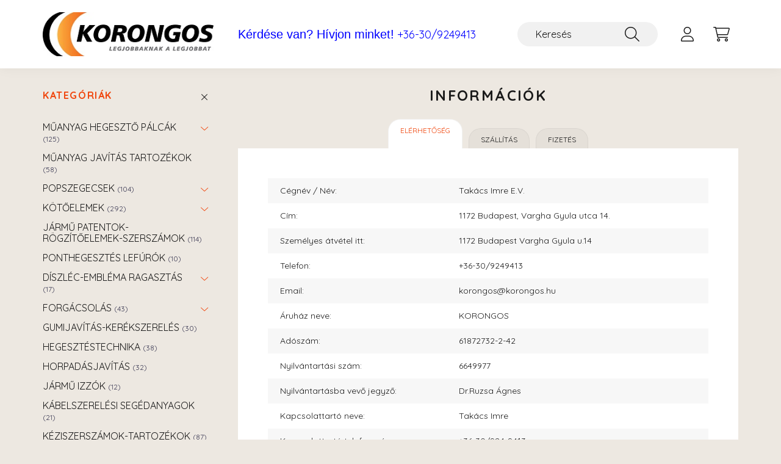

--- FILE ---
content_type: text/html; charset=UTF-8
request_url: https://korongos.hu/shop_contact.php
body_size: 14874
content:
<!DOCTYPE html>
<html lang="hu">
    <head>
        <meta charset="utf-8">
<meta name="keywords" content="Információk, Műanyag">
<meta name="description" content="Információk, KORONGOS">
<meta name="robots" content="index, follow">
<meta http-equiv="X-UA-Compatible" content="IE=Edge">
<meta property="og:site_name" content="KORONGOS" />
<meta property="og:title" content="Információk - Korongos">
<meta property="og:description" content="Információk, KORONGOS">
<meta property="og:type" content="website">
<meta property="og:url" content="shop_contact.php">
<meta name="mobile-web-app-capable" content="yes">
<meta name="apple-mobile-web-app-capable" content="yes">
<meta name="MobileOptimized" content="320">
<meta name="HandheldFriendly" content="true">

<title>Információk - Korongos</title>


<script>
var service_type="shop";
var shop_url_main="https://korongos.hu";
var actual_lang="hu";
var money_len="0";
var money_thousend=" ";
var money_dec=",";
var shop_id=4122;
var unas_design_url="https:"+"/"+"/"+"korongos.hu"+"/"+"!common_design"+"/"+"base"+"/"+"002202"+"/";
var unas_design_code='002202';
var unas_base_design_code='2200';
var unas_design_ver=4;
var unas_design_subver=4;
var unas_shop_url='https://korongos.hu';
var responsive="yes";
var config_plus=new Array();
config_plus['product_tooltip']=1;
config_plus['cart_redirect']=1;
config_plus['money_type']='Ft';
config_plus['money_type_display']='Ft';
var lang_text=new Array();

var UNAS = UNAS || {};
UNAS.shop={"base_url":'https://korongos.hu',"domain":'korongos.hu',"username":'korongos.unas.hu',"id":4122,"lang":'hu',"currency_type":'Ft',"currency_code":'HUF',"currency_rate":'1',"currency_length":0,"base_currency_length":0,"canonical_url":'shop_contact.php'};
UNAS.design={"code":'002202',"page":'info'};
UNAS.api_auth="9710932108597e40a3fbc88289553c4b";
UNAS.customer={"email":'',"id":0,"group_id":0,"without_registration":0};
UNAS.shop["only_private_customer_can_purchase"] = false;
 

UNAS.text = {
    "button_overlay_close": `Bezár`,
    "popup_window": `Felugró ablak`,
    "list": `lista`,
    "updating_in_progress": `frissítés folyamatban`,
    "updated": `frissítve`,
    "is_opened": `megnyitva`,
    "is_closed": `bezárva`,
    "deleted": `törölve`,
    "consent_granted": `hozzájárulás megadva`,
    "consent_rejected": `hozzájárulás elutasítva`,
    "field_is_incorrect": `mező hibás`,
    "error_title": `Hiba!`,
    "product_variants": `termék változatok`,
    "product_added_to_cart": `A termék a kosárba került`,
    "product_added_to_cart_with_qty_problem": `A termékből csak [qty_added_to_cart] [qty_unit] került kosárba`,
    "product_removed_from_cart": `A termék törölve a kosárból`,
    "reg_title_name": `Név`,
    "reg_title_company_name": `Cégnév`,
    "number_of_items_in_cart": `Kosárban lévő tételek száma`,
    "cart_is_empty": `A kosár üres`,
    "cart_updated": `A kosár frissült`
};


UNAS.text["delete_from_compare"]= `Törlés összehasonlításból`;
UNAS.text["comparison"]= `Összehasonlítás`;

UNAS.text["delete_from_favourites"]= `Törlés a kedvencek közül`;
UNAS.text["add_to_favourites"]= `Kedvencekhez`;






window.lazySizesConfig=window.lazySizesConfig || {};
window.lazySizesConfig.loadMode=1;
window.lazySizesConfig.loadHidden=false;

window.dataLayer = window.dataLayer || [];
function gtag(){dataLayer.push(arguments)};
gtag('js', new Date());
</script>

<script src="https://korongos.hu/!common_packages/jquery/jquery-3.2.1.js?mod_time=1690980618"></script>
<script src="https://korongos.hu/!common_packages/jquery/plugins/migrate/migrate.js?mod_time=1690980618"></script>
<script src="https://korongos.hu/!common_packages/jquery/plugins/autocomplete/autocomplete.js?mod_time=1751452520"></script>
<script src="https://korongos.hu/!common_packages/jquery/plugins/tools/overlay/overlay.js?mod_time=1753784914"></script>
<script src="https://korongos.hu/!common_packages/jquery/plugins/tools/toolbox/toolbox.expose.js?mod_time=1724322378"></script>
<script src="https://korongos.hu/!common_packages/jquery/plugins/lazysizes/lazysizes.min.js?mod_time=1690980618"></script>
<script src="https://korongos.hu/!common_packages/jquery/plugins/lazysizes/plugins/bgset/ls.bgset.min.js?mod_time=1752825098"></script>
<script src="https://korongos.hu/!common_packages/jquery/own/shop_common/exploded/common.js?mod_time=1764831094"></script>
<script src="https://korongos.hu/!common_packages/jquery/own/shop_common/exploded/common_overlay.js?mod_time=1754986322"></script>
<script src="https://korongos.hu/!common_packages/jquery/own/shop_common/exploded/common_shop_popup.js?mod_time=1754991412"></script>
<script src="https://korongos.hu/!common_packages/jquery/own/shop_common/exploded/function_favourites.js?mod_time=1725525511"></script>
<script src="https://korongos.hu/!common_packages/jquery/own/shop_common/exploded/function_compare.js?mod_time=1751452520"></script>
<script src="https://korongos.hu/!common_packages/jquery/own/shop_common/exploded/function_product_print.js?mod_time=1725525511"></script>
<script src="https://korongos.hu/!common_packages/jquery/plugins/hoverintent/hoverintent.js?mod_time=1690980618"></script>
<script src="https://korongos.hu/!common_packages/jquery/own/shop_tooltip/shop_tooltip.js?mod_time=1753441723"></script>
<script src="https://korongos.hu/!common_design/base/002200/main.js?mod_time=1753356622"></script>
<script src="https://korongos.hu/!common_packages/jquery/plugins/flickity/v3/flickity.pkgd.min.js?mod_time=1753784914"></script>
<script src="https://korongos.hu/!common_packages/jquery/plugins/flickity/v3/as-nav-for.js?mod_time=1690980618"></script>
<script src="https://korongos.hu/!common_packages/jquery/plugins/toastr/toastr.min.js?mod_time=1690980618"></script>
<script src="https://korongos.hu/!common_packages/jquery/plugins/tippy/popper-2.4.4.min.js?mod_time=1690980618"></script>
<script src="https://korongos.hu/!common_packages/jquery/plugins/tippy/tippy-bundle.umd.min.js?mod_time=1690980618"></script>

<link href="https://korongos.hu/temp/shop_4122_cc3dc641ac74205b28720375813d0463.css?mod_time=1766483934" rel="stylesheet" type="text/css">

<link href="https://korongos.hu/shop_contact.php" rel="canonical">
    <link id="favicon-32x32" rel="icon" type="image/png" href="https://korongos.hu/!common_design/own/image/favicon_32x32.png" sizes="32x32">
    <link id="favicon-192x192" rel="icon" type="image/png" href="https://korongos.hu/!common_design/own/image/favicon_192x192.png" sizes="192x192">
            <link rel="apple-touch-icon" href="https://korongos.hu/!common_design/own/image/favicon_32x32.png" sizes="32x32">
        <link rel="apple-touch-icon" href="https://korongos.hu/!common_design/own/image/favicon_192x192.png" sizes="192x192">
        <script>
        gtag('consent', 'default', {
           'ad_storage': 'granted',
           'ad_user_data': 'granted',
           'ad_personalization': 'granted',
           'analytics_storage': 'granted',
           'functionality_storage': 'granted',
           'personalization_storage': 'granted',
           'security_storage': 'granted'
        });

    
        gtag('consent', 'update', {
           'ad_storage': 'granted',
           'ad_user_data': 'granted',
           'ad_personalization': 'granted',
           'analytics_storage': 'granted',
           'functionality_storage': 'granted',
           'personalization_storage': 'granted',
           'security_storage': 'granted'
        });

        </script>
    <script async src="https://www.googletagmanager.com/gtag/js?id=UA-66188876-1"></script>    <script>
    gtag('config', 'UA-66188876-1');

        </script>
        <script>
    var google_analytics=1;

       </script>
       <script>
        var google_ads=1;

                gtag('event','remarketing', {
            'ecomm_pagetype': 'other'        });
            </script>
    	<script>
	/* <![CDATA[ */
	$(document).ready(function() {
       $(document).bind("contextmenu",function(e) {
            return false;
       });
	});
	/* ]]> */
	</script>
		<script>
	/* <![CDATA[ */
	var omitformtags=["input", "textarea", "select"];
	omitformtags=omitformtags.join("|");
		
	function disableselect(e) {
		if (omitformtags.indexOf(e.target.tagName.toLowerCase())==-1) return false;
		if (omitformtags.indexOf(e.target.tagName.toLowerCase())==2) return false;
	}
		
	function reEnable() {
		return true;
	}
		
	if (typeof document.onselectstart!="undefined") {
		document.onselectstart=new Function ("return false");
	} else {
		document.onmousedown=disableselect;
		document.onmouseup=reEnable;
	}
	/* ]]> */
	</script>
	

        <meta content="width=device-width, initial-scale=1.0" name="viewport" />
        <link rel="preconnect" href="https://fonts.gstatic.com">
        <link rel="preload" href="https://fonts.googleapis.com/css2?family=Quicksand:wght@400;700&display=swap" as="style" />
        <link rel="stylesheet" href="https://fonts.googleapis.com/css2?family=Quicksand:wght@400;700&display=swap" media="print" onload="this.media='all'">
        <noscript>
            <link rel="stylesheet" href="https://fonts.googleapis.com/css2?family=Quicksand:wght@400;700&display=swap" />
        </noscript>
        
        
        
        
        
        

        
        
        
        
                    
            
            
            
            
            
            
            
            
            
                
    </head>

                
                
    
    
    
    
    
                     
    
    <body class='design_ver4 design_subver1 design_subver2 design_subver3 design_subver4' id="ud_shop_contact">
    
        <div id="fb-root"></div>
    <script>
        window.fbAsyncInit = function() {
            FB.init({
                xfbml            : true,
                version          : 'v22.0'
            });
        };
    </script>
    <script async defer crossorigin="anonymous" src="https://connect.facebook.net/hu_HU/sdk.js"></script>
    <div id="image_to_cart" style="display:none; position:absolute; z-index:100000;"></div>
<div class="overlay_common overlay_warning" id="overlay_cart_add"></div>
<script>$(document).ready(function(){ overlay_init("cart_add",{"onBeforeLoad":false}); });</script>
<div id="overlay_login_outer"></div>	
	<script>
	$(document).ready(function(){
	    var login_redir_init="";

		$("#overlay_login_outer").overlay({
			onBeforeLoad: function() {
                var login_redir_temp=login_redir_init;
                if (login_redir_act!="") {
                    login_redir_temp=login_redir_act;
                    login_redir_act="";
                }

									$.ajax({
						type: "GET",
						async: true,
						url: "https://korongos.hu/shop_ajax/ajax_popup_login.php",
						data: {
							shop_id:"4122",
							lang_master:"hu",
                            login_redir:login_redir_temp,
							explicit:"ok",
							get_ajax:"1"
						},
						success: function(data){
							$("#overlay_login_outer").html(data);
							if (unas_design_ver >= 5) $("#overlay_login_outer").modal('show');
							$('#overlay_login1 input[name=shop_pass_login]').keypress(function(e) {
								var code = e.keyCode ? e.keyCode : e.which;
								if(code.toString() == 13) {		
									document.form_login_overlay.submit();		
								}	
							});	
						}
					});
								},
			top: 50,
			mask: {
	color: "#000000",
	loadSpeed: 200,
	maskId: "exposeMaskOverlay",
	opacity: 0.7
},
			closeOnClick: (config_plus['overlay_close_on_click_forced'] === 1),
			onClose: function(event, overlayIndex) {
				$("#login_redir").val("");
			},
			load: false
		});
		
			});
	function overlay_login() {
		$(document).ready(function(){
			$("#overlay_login_outer").overlay().load();
		});
	}
	function overlay_login_remind() {
        if (unas_design_ver >= 5) {
            $("#overlay_remind").overlay().load();
        } else {
            $(document).ready(function () {
                $("#overlay_login_outer").overlay().close();
                setTimeout('$("#overlay_remind").overlay().load();', 250);
            });
        }
	}

    var login_redir_act="";
    function overlay_login_redir(redir) {
        login_redir_act=redir;
        $("#overlay_login_outer").overlay().load();
    }
	</script>  
	<div class="overlay_common overlay_info" id="overlay_remind"></div>
<script>$(document).ready(function(){ overlay_init("remind",[]); });</script>

	<script>
    	function overlay_login_error_remind() {
		$(document).ready(function(){
			load_login=0;
			$("#overlay_error").overlay().close();
			setTimeout('$("#overlay_remind").overlay().load();', 250);	
		});
	}
	</script>  
	<div class="overlay_common overlay_info" id="overlay_newsletter"></div>
<script>$(document).ready(function(){ overlay_init("newsletter",[]); });</script>

<script>
function overlay_newsletter() {
    $(document).ready(function(){
        $("#overlay_newsletter").overlay().load();
    });
}
</script>
<div class="overlay_common overlay_error" id="overlay_script"></div>
<script>$(document).ready(function(){ overlay_init("script",[]); });</script>
    <script>
    $(document).ready(function() {
        $.ajax({
            type: "GET",
            url: "https://korongos.hu/shop_ajax/ajax_stat.php",
            data: {master_shop_id:"4122",get_ajax:"1"}
        });
    });
    </script>
    

    <div id="container" class="page_shop_contact">
                

        <header class="header js-header">
            <div class="header-inner js-header-inner">
                <div class="container">
                    <div class="row gutters-10 gutters-xl-20 flex-nowrap justify-content-center align-items-center py-3 py-lg-4 position-relative">
                        <div class="header__left col col-lg-auto">
                            <div class="header__left-inner d-flex align-items-center">
                                <button type="button" class="hamburger__btn dropdown--btn d-xl-none" id="hamburger__btn" aria-label="hamburger button" data-btn-for=".main__left">
                                    <span class="hamburger__btn-icon icon--hamburger"></span>
                                </button>
                                    <div id="header_logo_img" class="js-element header_logo logo" data-element-name="header_logo">
        <div class="header_logo-img-container">
            <div class="header_logo-img-wrapper">
                                                                    <picture>
                                                <source srcset="https://korongos.hu/!common_design/custom/korongos.unas.hu/element/layout_hu_header_logo-280x60_1_default.jpg?time=1636284806 1x" />
                        <img                              width="320" height="82"
                                                          src="https://korongos.hu/!common_design/custom/korongos.unas.hu/element/layout_hu_header_logo-280x60_1_default.jpg?time=1636284806"                             
                             alt="KORONGOS                        "/>
                    </picture>
                                                            </div>
        </div>
    </div>

                            </div>
                        </div>

                        <div class="header__right col-auto col-lg">
                            <div class="row gutters-10 align-items-center">
                                <div class="js-element header_text_section_2 d-none d-lg-block col col-xl-auto text-center text-xl-left" data-element-name="header_text_section_2">
            <div class="header_text_section_2-slide slide-1"><p><span style="font-size: 18px; color: #0000ff;"><span style="font-family: arial, helvetica, sans-serif; font-size: 20px;">Kérdése van? Hívjon minket!</span> <a href="tel:+36309249413" style="color: #0000ff;">+36-30/9249413</a></span></p></div>
    </div>

                                <div class="col-auto col-xl d-flex justify-content-end position-static">
                                    
                                    

                                    <button class="search-box__dropdown-btn dropdown--btn d-xl-none" aria-label="search button" type="button" data-btn-for=".search-box__dropdown">
                                        <span class="search-box__dropdown-btn-icon icon--search"></span>
                                    </button>
                                    <div class="search-box search-box__dropdown dropdown--content dropdown--content-till-lg" data-content-for=".search__dropdown-btn" data-content-direction="full">
                                        <div class="dropdown--content-inner search-box__inner position-relative js-search browser-is-chrome" id="box_search_content">
    <form name="form_include_search" id="form_include_search" action="https://korongos.hu/shop_search.php" method="get">
    <div class="box-search-group">
        <input data-stay-visible-breakpoint="1200" class="search-box__input ac_input form-control js-search-input" name="search"
               pattern=".{2,100}" id="box_search_input" value="" aria-label="Keresés"
               title="Hosszabb kereső kifejezést írjon be!" placeholder="Keresés" type="search" maxlength="100" autocomplete="off"
               required        >
        <div class='search-box__search-btn-outer input-group-append' title='Keresés'>
            <button class='search-btn' aria-label="Keresés">
                <span class="search-btn-icon icon--search"></span>
            </button>
        </div>
        <div class="search__loading">
            <div class="loading-spinner--small"></div>
        </div>
    </div>
    <div class="search-box__mask"></div>
    </form>
    <div class="ac_results"></div>
</div>
<script>
    $(document).ready(function(){
        $(document).on('smartSearchInputLoseFocus', function(){
            if ($('.js-search-smart-autocomplete').length>0) {
                setTimeout(function () {
                    let height = $(window).height() - ($('.js-search-smart-autocomplete').offset().top - $(window).scrollTop()) - 20;
                    $('.search-smart-autocomplete').css('max-height', height + 'px');
                }, 300);
            }
        });
    });
</script>

                                    </div>

                                        <button type="button" class="profile__btn js-profile-btn dropdown--btn" id="profile__btn" data-orders="https://korongos.hu/shop_order_track.php" aria-label="profile button" data-btn-for=".profile__dropdown">
        <span class="profile__btn-icon icon--head"></span>
    </button>
    <div class="profile__dropdown dropdown--content" data-content-for=".profile__btn" data-content-direction="right">
        <div class="dropdown--content-inner">
                    <div class="profile__title">
                <span class="profile__title-icon icon--b-head"></span>
                <span class="profile__title-text">Belépés</span>
            </div>
            <div class='login-box__loggedout-container'>
                <form name="form_login" action="https://korongos.hu/shop_logincheck.php" method="post"><input name="file_back" type="hidden" value="/shop_contact.php"><input type="hidden" name="login_redir" value="" id="login_redir">
                <div class="login-box__form-inner">
                    <div class="form-group login-box__input-field form-label-group">
                        <input name="shop_user_login" id="shop_user_login" aria-label="Email" placeholder='Email' type="text" maxlength="100" class="form-control" spellcheck="false" autocomplete="email" autocapitalize="off">
                        <label for="shop_user_login">Email</label>
                    </div>
                    <div class="form-group login-box__input-field form-label-group mb-4">
                        <input name="shop_pass_login" id="shop_pass_login" aria-label="Jelszó" placeholder="Jelszó" type="password" maxlength="100" class="form-control" spellcheck="false" autocomplete="current-password" autocapitalize="off">
                        <label for="shop_pass_login">Jelszó</label>
                    </div>
                    <div class="form-group text-center mb-4">
                        <button type="submit" class="btn btn-primary">Belép</button>
                    </div>
                                        <div class="line-separator"></div>
                    <div class="form-group text-center">
                        <div class="login-box__reg-btn-wrap">
                            <a class="login-box__reg-btn btn btn-secondary" href="https://korongos.hu/shop_reg.php?no_reg=0">Regisztráció</a>
                        </div>
                        <div class="login-box__remind-btn-wrap">
                            <button type="button" class="login-box__remind-btn btn btn-secondary" onclick="handleCloseDropdowns(); overlay_login_remind();">Elfelejtettem a jelszavamat</button>
                        </div>
                    </div>
                </div>
                </form>
            </div>
                </div>
    </div>


                                    <button class="cart-box__btn dropdown--btn js-cart-box-loaded-by-ajax" aria-label="cart button" type="button" data-btn-for=".cart-box__dropdown">
                                        <span class="cart-box__btn-icon icon--cart">
                                                <span id="box_cart_content" class="cart-box">            </span>
                                        </span>
                                    </button>
                                                                        <div class="cart-box__dropdown dropdown--content js-cart-box-dropdown" data-content-for=".cart-box__btn" data-content-direction="right">
                                        <div class="h-100 dropdown--content-inner" id="box_cart_content2">
                                            <div class="loading-spinner-wrapper text-center">
                                                <div class="loading-spinner--small" style="width:30px;height:30px;"></div>
                                            </div>
                                            <script>
                                                $(document).ready(function(){
                                                    $('.cart-box__btn').on('click', function(){
                                                        let $this_btn = $(this);
                                                        const $box_cart_2 = $("#box_cart_content2");

                                                        if (!$this_btn.hasClass('ajax-loading') && !$this_btn.hasClass('is-loaded')) {
                                                            $.ajax({
                                                                type: "GET",
                                                                async: true,
                                                                url: "https://korongos.hu/shop_ajax/ajax_box_cart.php?get_ajax=1&lang_master=hu&cart_num=2",
                                                                beforeSend:function(){
                                                                    $this_btn.addClass('ajax-loading');
                                                                    $box_cart_2.addClass('ajax-loading');
                                                                },
                                                                success: function (data) {
                                                                    $box_cart_2.html(data).removeClass('ajax-loading').addClass("is-loaded");
                                                                    $this_btn.removeClass('ajax-loading').addClass("is-loaded");

                                                                    const $box_cart_free_shipping_el = $(".js-cart-box-free-shipping", $box_cart_2);
                                                                    const $box_cart_sum_and_btns_el = $(".js-cart-box-sum-and-btns", $box_cart_2);
                                                                    const $box_cart_header_el = $(".js-cart-box-title", $box_cart_2);

                                                                    requestAnimationFrame(function() {
                                                                        if ($box_cart_free_shipping_el.length > 0 && $box_cart_free_shipping_el.css('display') != 'none') {
                                                                            root.style.setProperty("--cart-box-free-shipping-height", $box_cart_free_shipping_el.outerHeight(true) + "px");
                                                                        }
                                                                        if ($box_cart_header_el.length > 0 && $box_cart_header_el.css('display') != 'none') {
                                                                            root.style.setProperty("--cart-box-header-height", $box_cart_header_el.outerHeight(true) + "px");
                                                                        }
                                                                        root.style.setProperty("--cart-box-sum-and-btns", $box_cart_sum_and_btns_el.outerHeight(true) + "px");
                                                                    })
                                                                }
                                                            });
                                                        }
                                                    });
                                                });
                                            </script>
                                            
                                        </div>
                                    </div>
                                                                    </div>
                            </div>
                        </div>
                    </div>
                </div>
            </div>
        </header>
        
        <main class="main">
            <div class="container">
                <div class="row">
                                        <div class="main__left col-auto dropdown--content dropdown--content-till-lg" data-content-for=".hamburger__btn, .filter-top__filter-btn" data-content-direction="left">
                        <button class="main__left-btn-close btn-close d-xl-none" data-close-btn-for=".hamburger__btn, .main__left" type="button" aria-label="bezár" data-text="bezár"></button>
                        <div class="main__left-inner">
                            

                                                        <div id="box_container_shop_cat" class="box_container">
                                <div class="box box--closeable has-opened-content">
                                    <div class="box__title h4">
                                        <span class="box__title-text" onclick="boxContentOpener($(this));">Kategóriák</span>
                                        <button onclick="boxContentOpener($(this));"  aria-expanded="true" class="box__toggle-btn content-toggle-btn" aria-haspopup="listbox" type="button"></button>
                                    </div>
                                    <div class="box__content show js-box-content">
                                                <script>
    function navItemOpen($thisBtn) {
        let $thisParentSubmenu = $thisBtn.closest('.submenu');
        let $thisNavItem = $thisBtn.closest('.nav-item');
        let $thisSubmenu = $thisNavItem.find('.submenu').first();

        /*remove is-opened class form the rest menus (cat+plus)*/
        let $notThisOpenedNavItem = $thisParentSubmenu.find('.nav-item.show').not($thisNavItem);
        $notThisOpenedNavItem.find('.submenu.show').removeClass('show');
        $notThisOpenedNavItem.find('.submenu-toggle-btn').attr('aria-expanded','false');
        $notThisOpenedNavItem.removeClass('show');

        if ($thisNavItem.hasClass('show')) {
            $thisBtn.attr('aria-expanded','false');
            $thisNavItem.removeClass('show');
            $thisSubmenu.removeClass('show');
        } else {
            $thisBtn.attr('aria-expanded','true');
            $thisNavItem.addClass('show');
            $thisSubmenu.addClass('show');
        }
    }
    function catSubLoad($id,$ajaxUrl){
        let $navItem = $('.nav-item[data-id="'+$id+'"]');

        $.ajax({
            type: 'GET',
            url: $ajaxUrl,
            beforeSend: function(){
                $navItem.addClass('ajax-loading');
                setTimeout(function (){
                    if (!$navItem.hasClass('ajax-loaded')) {
                        $navItem.addClass('ajax-loader');
                    }
                }, 500);
            },
            success:function(data){
                $navItem.append(data);
                $("> .nav-link-wrapper > .submenu-toggle-btn", $navItem).attr('onclick','navItemOpen($(this));').trigger('click');
                $navItem.removeClass('ajax-loading ajax-loader').addClass('ajax-loaded');
            }
        });
    }
</script>

<ul id="nav__cat" class="navbar-nav js-navbar-nav">
            <li class="nav-item has-submenu js-nav-item-644005" data-id="644005">
            <div class="nav-link-wrapper">
                <a class="nav-link" href="https://korongos.hu/sct/644005/MUANYAG-HEGESZTO-PALCAK">
                    MŰANYAG HEGESZTŐ PÁLCÁK
                    <span class="nav-item__count round-bracket-around">125</span>                </a>

                                <button                         onclick="catSubLoad('644005','https://korongos.hu/shop_ajax/ajax_box_cat.php?get_ajax=1&type=layout&change_lang=hu&level=1&key=644005&box_var_name=shop_cat&box_var_layout_cache=1&box_var_expand_cache=yes&box_var_layout_level0=0&box_var_layout=1&box_var_ajax=1&box_var_section=content&box_var_highlight=yes&box_var_type=expand&box_var_div=no&box_var_expand_cache_per_cats=1');" aria-expanded="false"
                                                class="content-toggle-btn submenu-toggle-btn" data-toggle="submenu" aria-haspopup="true" type="button">
                </button>
                            </div>
                    </li>
            <li class="nav-item js-nav-item-778207" data-id="778207">
            <div class="nav-link-wrapper">
                <a class="nav-link" href="https://korongos.hu/spl/778207/MUANYAG-JAVITAS-TARTOZEKOK">
                    MŰANYAG JAVÍTÁS  TARTOZÉKOK
                    <span class="nav-item__count round-bracket-around">58</span>                </a>

                            </div>
                    </li>
            <li class="nav-item has-submenu js-nav-item-810748" data-id="810748">
            <div class="nav-link-wrapper">
                <a class="nav-link" href="https://korongos.hu/sct/810748/POPSZEGECSEK">
                    POPSZEGECSEK
                    <span class="nav-item__count round-bracket-around">104</span>                </a>

                                <button                         onclick="catSubLoad('810748','https://korongos.hu/shop_ajax/ajax_box_cat.php?get_ajax=1&type=layout&change_lang=hu&level=1&key=810748&box_var_name=shop_cat&box_var_layout_cache=1&box_var_expand_cache=yes&box_var_layout_level0=0&box_var_layout=1&box_var_ajax=1&box_var_section=content&box_var_highlight=yes&box_var_type=expand&box_var_div=no&box_var_expand_cache_per_cats=1');" aria-expanded="false"
                                                class="content-toggle-btn submenu-toggle-btn" data-toggle="submenu" aria-haspopup="true" type="button">
                </button>
                            </div>
                    </li>
            <li class="nav-item has-submenu js-nav-item-496230" data-id="496230">
            <div class="nav-link-wrapper">
                <a class="nav-link" href="https://korongos.hu/sct/496230/KOTOELEMEK">
                    KÖTŐELEMEK
                    <span class="nav-item__count round-bracket-around">292</span>                </a>

                                <button                         onclick="catSubLoad('496230','https://korongos.hu/shop_ajax/ajax_box_cat.php?get_ajax=1&type=layout&change_lang=hu&level=1&key=496230&box_var_name=shop_cat&box_var_layout_cache=1&box_var_expand_cache=yes&box_var_layout_level0=0&box_var_layout=1&box_var_ajax=1&box_var_section=content&box_var_highlight=yes&box_var_type=expand&box_var_div=no&box_var_expand_cache_per_cats=1');" aria-expanded="false"
                                                class="content-toggle-btn submenu-toggle-btn" data-toggle="submenu" aria-haspopup="true" type="button">
                </button>
                            </div>
                    </li>
            <li class="nav-item js-nav-item-913473" data-id="913473">
            <div class="nav-link-wrapper">
                <a class="nav-link" href="https://korongos.hu/spl/913473/JARMU-PATENTOK-ROGZITOELEMEK-SZERSZAMOK">
                    JÁRMŰ PATENTOK-RÖGZÍTŐELEMEK-SZERSZÁMOK
                    <span class="nav-item__count round-bracket-around">114</span>                </a>

                            </div>
                    </li>
            <li class="nav-item js-nav-item-554432" data-id="554432">
            <div class="nav-link-wrapper">
                <a class="nav-link" href="https://korongos.hu/spl/554432/PONTHEGESZTES-LEFUROK">
                    PONTHEGESZTÉS LEFÚRÓK
                    <span class="nav-item__count round-bracket-around">10</span>                </a>

                            </div>
                    </li>
            <li class="nav-item has-submenu js-nav-item-707670" data-id="707670">
            <div class="nav-link-wrapper">
                <a class="nav-link" href="https://korongos.hu/sct/707670/DISZLEC-EMBLEMA-RAGASZTAS">
                    DÍSZLÉC-EMBLÉMA RAGASZTÁS
                    <span class="nav-item__count round-bracket-around">17</span>                </a>

                                <button                         onclick="catSubLoad('707670','https://korongos.hu/shop_ajax/ajax_box_cat.php?get_ajax=1&type=layout&change_lang=hu&level=1&key=707670&box_var_name=shop_cat&box_var_layout_cache=1&box_var_expand_cache=yes&box_var_layout_level0=0&box_var_layout=1&box_var_ajax=1&box_var_section=content&box_var_highlight=yes&box_var_type=expand&box_var_div=no&box_var_expand_cache_per_cats=1');" aria-expanded="false"
                                                class="content-toggle-btn submenu-toggle-btn" data-toggle="submenu" aria-haspopup="true" type="button">
                </button>
                            </div>
                    </li>
            <li class="nav-item has-submenu js-nav-item-244161" data-id="244161">
            <div class="nav-link-wrapper">
                <a class="nav-link" href="https://korongos.hu/sct/244161/FORGACSOLAS">
                    FORGÁCSOLÁS
                    <span class="nav-item__count round-bracket-around">43</span>                </a>

                                <button                         onclick="catSubLoad('244161','https://korongos.hu/shop_ajax/ajax_box_cat.php?get_ajax=1&type=layout&change_lang=hu&level=1&key=244161&box_var_name=shop_cat&box_var_layout_cache=1&box_var_expand_cache=yes&box_var_layout_level0=0&box_var_layout=1&box_var_ajax=1&box_var_section=content&box_var_highlight=yes&box_var_type=expand&box_var_div=no&box_var_expand_cache_per_cats=1');" aria-expanded="false"
                                                class="content-toggle-btn submenu-toggle-btn" data-toggle="submenu" aria-haspopup="true" type="button">
                </button>
                            </div>
                    </li>
            <li class="nav-item js-nav-item-567741" data-id="567741">
            <div class="nav-link-wrapper">
                <a class="nav-link" href="https://korongos.hu/spl/567741/GUMIJAVITAS-KEREKSZERELES">
                    GUMIJAVÍTÁS-KERÉKSZERELÉS
                    <span class="nav-item__count round-bracket-around">30</span>                </a>

                            </div>
                    </li>
            <li class="nav-item js-nav-item-325443" data-id="325443">
            <div class="nav-link-wrapper">
                <a class="nav-link" href="https://korongos.hu/spl/325443/HEGESZTESTECHNIKA">
                    HEGESZTÉSTECHNIKA
                    <span class="nav-item__count round-bracket-around">38</span>                </a>

                            </div>
                    </li>
            <li class="nav-item js-nav-item-793561" data-id="793561">
            <div class="nav-link-wrapper">
                <a class="nav-link" href="https://korongos.hu/spl/793561/HORPADASJAVITAS">
                    HORPADÁSJAVÍTÁS
                    <span class="nav-item__count round-bracket-around">32</span>                </a>

                            </div>
                    </li>
            <li class="nav-item js-nav-item-841599" data-id="841599">
            <div class="nav-link-wrapper">
                <a class="nav-link" href="https://korongos.hu/spl/841599/JARMU-IZZOK">
                    JÁRMŰ IZZÓK
                    <span class="nav-item__count round-bracket-around">12</span>                </a>

                            </div>
                    </li>
            <li class="nav-item js-nav-item-285807" data-id="285807">
            <div class="nav-link-wrapper">
                <a class="nav-link" href="https://korongos.hu/spl/285807/KABELSZERELESI-SEGEDANYAGOK">
                    KÁBELSZERELÉSI SEGÉDANYAGOK
                    <span class="nav-item__count round-bracket-around">21</span>                </a>

                            </div>
                    </li>
            <li class="nav-item js-nav-item-569783" data-id="569783">
            <div class="nav-link-wrapper">
                <a class="nav-link" href="https://korongos.hu/spl/569783/KEZISZERSZAMOK-TARTOZEKOK">
                    KÉZISZERSZÁMOK-TARTOZÉKOK
                    <span class="nav-item__count round-bracket-around">87</span>                </a>

                            </div>
                    </li>
            <li class="nav-item js-nav-item-714345" data-id="714345">
            <div class="nav-link-wrapper">
                <a class="nav-link" href="https://korongos.hu/spl/714345/MUNKAVEDELEM">
                    MUNKAVÉDELEM
                    <span class="nav-item__count round-bracket-around">10</span>                </a>

                            </div>
                    </li>
            <li class="nav-item js-nav-item-744440" data-id="744440">
            <div class="nav-link-wrapper">
                <a class="nav-link" href="https://korongos.hu/spl/744440/PNEUMATIKUS-ALKATRESZEK">
                    PNEUMATIKUS ALKATRÉSZEK
                    <span class="nav-item__count round-bracket-around">29</span>                </a>

                            </div>
                    </li>
            <li class="nav-item js-nav-item-303849" data-id="303849">
            <div class="nav-link-wrapper">
                <a class="nav-link" href="https://korongos.hu/spl/303849/RAGASZTORUDAK">
                    RAGASZTÓRUDAK
                    <span class="nav-item__count round-bracket-around">7</span>                </a>

                            </div>
                    </li>
            <li class="nav-item js-nav-item-603960" data-id="603960">
            <div class="nav-link-wrapper">
                <a class="nav-link" href="https://korongos.hu/spl/603960/RAGASZTOK-TOMITOK-PASZTAK">
                    RAGASZTÓK-TÖMÍTŐK-PASZTÁK
                    <span class="nav-item__count round-bracket-around">12</span>                </a>

                            </div>
                    </li>
            <li class="nav-item js-nav-item-509326" data-id="509326">
            <div class="nav-link-wrapper">
                <a class="nav-link" href="https://korongos.hu/spl/509326/SZELVEDOJAVITAS">
                    SZÉLVÉDŐJAVÍTÁS
                    <span class="nav-item__count round-bracket-around">21</span>                </a>

                            </div>
                    </li>
            <li class="nav-item js-nav-item-422407" data-id="422407">
            <div class="nav-link-wrapper">
                <a class="nav-link" href="https://korongos.hu/spl/422407/SEGEDANYAGOK">
                    SEGÉDANYAGOK
                    <span class="nav-item__count round-bracket-around">1</span>                </a>

                            </div>
                    </li>
            <li class="nav-item has-submenu js-nav-item-322889" data-id="322889">
            <div class="nav-link-wrapper">
                <a class="nav-link" href="https://korongos.hu/sct/322889/VAGAS-CSISZOLASTECHNIKA">
                    VÁGÁS-CSISZOLÁSTECHNIKA
                    <span class="nav-item__count round-bracket-around">58</span>                </a>

                                <button                         onclick="catSubLoad('322889','https://korongos.hu/shop_ajax/ajax_box_cat.php?get_ajax=1&type=layout&change_lang=hu&level=1&key=322889&box_var_name=shop_cat&box_var_layout_cache=1&box_var_expand_cache=yes&box_var_layout_level0=0&box_var_layout=1&box_var_ajax=1&box_var_section=content&box_var_highlight=yes&box_var_type=expand&box_var_div=no&box_var_expand_cache_per_cats=1');" aria-expanded="false"
                                                class="content-toggle-btn submenu-toggle-btn" data-toggle="submenu" aria-haspopup="true" type="button">
                </button>
                            </div>
                    </li>
            <li class="nav-item js-nav-item-423553" data-id="423553">
            <div class="nav-link-wrapper">
                <a class="nav-link" href="https://korongos.hu/spl/423553/VALASZTHATO-AJANDEKOK">
                    VÁLASZTHATÓ AJÁNDÉKOK
                    <span class="nav-item__count round-bracket-around">6</span>                </a>

                            </div>
                    </li>
            <li class="nav-item js-nav-item-110567" data-id="110567">
            <div class="nav-link-wrapper">
                <a class="nav-link" href="https://korongos.hu/spl/110567/KORONGOS-OUTLET">
                    KORONGOS OUTLET
                    <span class="nav-item__count round-bracket-around">22</span>                </a>

                            </div>
                    </li>
    </ul>
    
                                                			<ul id="nav__menu" class="navbar-nav js-navbar-nav">
				<li class="nav-item js-nav-item-286596">
			<div class="nav-link-wrapper">
				<a class="nav-link" href="https://korongos.hu/kapcsolat">
					KAPCSOLAT
									</a>
							</div>
					</li>
			<li class="nav-item js-nav-item-284859">
			<div class="nav-link-wrapper">
				<a class="nav-link" href="https://korongos.hu/partnereink">
					AJÁNLOTT PARTNEREINK
									</a>
							</div>
					</li>
			<li class="nav-item has-submenu js-nav-item-774985">
			<div class="nav-link-wrapper">
				<a class="nav-link" href="https://korongos.hu/videok">
					VIDEÓK
									</a>
									<button onclick="navItemOpen($(this));" aria-expanded="false" class="content-toggle-btn submenu-toggle-btn" data-toggle="submenu" aria-haspopup="true" type="button">					</button>
							</div>
										<ul class="submenu collapse submenu--level-1">
				<li class="nav-item js-nav-item-704410">
			<div class="nav-link-wrapper">
				<a class="nav-link" href="https://korongos.hu/epilepszia">
					.
									</a>
							</div>
					</li>
		</ul>

					</li>
			<li class="nav-item js-nav-item-845992">
			<div class="nav-link-wrapper">
				<a class="nav-link" href="https://korongos.hu/fogyaszto-barat">
					Képes vásárlói tájékoztató
									</a>
							</div>
					</li>
		</ul>

    
                                    </div>
                                </div>
                                <script>
                                    function boxContentOpener($thisEl) {
                                        let $thisBox = $thisEl.closest('.box');
                                        let $thisBtn = $thisBox.find('.box__toggle-btn');

                                        if ($thisBox.hasClass('has-opened-content')) {
                                            $thisBtn.attr('aria-expanded','false').removeClass('open').addClass('close');
                                            $thisBox.removeClass('has-opened-content').find('.box__content').removeClass('show');
                                        } else {
                                            $thisBox.addClass('has-opened-content').find('.box__content').addClass('show');
                                            $thisBtn.attr('aria-expanded','true').removeClass('open').addClass('close')
                                        }
                                    }
                                </script>
                            </div>
                            
                                    
    

                                                        <div id="box_container_header_section" class="box_container d-lg-none">
                                <div class="box">        <div class="js-element header_text_section_2" data-element-name="header_text_section_2">
            <div class="header_text_section_2-slide slide-1"><p><span style="font-size: 18px; color: #0000ff;"><span style="font-family: arial, helvetica, sans-serif; font-size: 20px;">Kérdése van? Hívjon minket!</span> <a href="tel:+36309249413" style="color: #0000ff;">+36-30/9249413</a></span></p></div>
    </div>

    </div>
                            </div>
                            
                            
                            <div id='box_container_shop_top' class='box_container_1'>
                            <div class="box">
                                <div class="box__title h4">TOP termékek</div>
                                <div class="box__content js-box-content"><div id='box_top_content' class='box_content box_top_content'><div class='box_content_ajax' data-min-length='5'></div><script>
	$.ajax({
		type: "GET",
		async: true,
		url: "https://korongos.hu/shop_ajax/ajax_box_top.php",
		data: {
			box_id:"",
			unas_page:"0",
			get_ajax:1,
			shop_id:"4122",
			lang_master:"hu"
		},
		success: function(result){
			$("#box_top_content").html(result);
		}
	});
</script>
</div></div>
                            </div>
                            </div><div id='box_container_home_banner4_1' class='box_container_2'>
                            <div class="box">
                                <div class="box__title h4">Házhozszállítás</div>
                                <div class="box__content js-box-content"><div id='box_banner_9694' class='box_content'><div class='box_txt text_normal'><p style="text-align: center;"><a href="https://korongos.hu/shop_contact.php?tab=shipping"><img src="https://korongos.hu/main_pic/shop_default_shipping.png" /></a></p></div></div></div>
                            </div>
                            </div><div id='box_container_home_banner1_1' class='box_container_3'>
                            <div class="box">
                                <div class="box__title h4">Korongos a Facebook-on!</div>
                                <div class="box__content js-box-content"><div id='box_banner_28318' class='box_content'><div class='box_txt text_normal'><div class="fb-page" data-href="https://www.facebook.com/korongos" data-small-header="true" data-adapt-container-width="true" data-hide-cover="false" data-show-facepile="true" data-show-posts="true">
<div class="fb-xfbml-parse-ignore">
<blockquote cite="https://www.facebook.com/korongos"><a href="https://www.facebook.com/korongos">Korongos</a></blockquote>
</div>
</div></div></div></div>
                            </div>
                            </div><div id='box_container_home_counter' class='box_container_4'>
                            <div class="box">
                                <div class="box__title h4">Látogató számláló</div>
                                <div class="box__content js-box-content"><div id="box_counter_content" class="box_content box--counter">
    <div class="box-counter__numbers d-flex">
                    <div class="box-counter__number">0</div>
                    <div class="box-counter__number">3</div>
                    <div class="box-counter__number">0</div>
                    <div class="box-counter__number">5</div>
                    <div class="box-counter__number">7</div>
                    <div class="box-counter__number">0</div>
                    <div class="box-counter__number">2</div>
            </div>
</div>
</div>
                            </div>
                            </div>

                                                        
                            
                            
                        </div>
                    </div>
                    
                                        <div class="main__right col px-0">
                                                <div class="main__title">
    <div class="container">
        <h1 class="main-title">Információk</h1>
    </div>
</div>

                        <div id="page_contact_content" class="page_content">
        <div id="page_tabbed_box" class="page_tabbed_area tabbed-area--top">
        <div id="page_tabs_outer">
            <div class="container">
                <div class="page_tabs">
                    <a id="tab_info" rel="info" class="page_tab" href="#">Elérhetőség</a>
                                            <a id="tab_shipping" rel="shipping" class="page_tab" href="#">Szállítás</a>
                                                                <a id="tab_payment" rel="payment" class="page_tab" href="#">Fizetés</a>
                                                                            </div>
            </div>
        </div>
        <div id="tab2_info" rel="info" class="page_tab2">Elérhetőség</div>
        <div id="tab_info_content" class="page_tab_content">
            <div class="page_tab_container">
                <div class="page_tab_content-inner">
                                        <div class="page_contact_main container-max-md px-0">
                                                    <div class="page-contact-row align-items-center p-3 row gutters-10 mx-0 name">
                                <div class="page-contact-label col-md-5">Cégnév / Név:</div>
                                <div class="page-contact-value col-md-7">Takács Imre E.V.</div>
                            </div>
                        
                                                    <div class="page-contact-row align-items-center p-3 row gutters-10 mx-0 addr">
                                <div class="page-contact-label col-md-5">Cím:</div>
                                <div class="page-contact-value col-md-7">1172 Budapest, Vargha Gyula utca 14.</div>
                            </div>
                        
                                                    <div class="page-contact-row align-items-center p-3 row gutters-10 mx-0 addr_shop">
                                <div class="page-contact-label col-md-5">Személyes átvétel itt:</div>
                                <div class="page-contact-value col-md-7">1172 Budapest Vargha Gyula u.14</div>
                            </div>
                        
                        
                                                    <div class="page-contact-row align-items-center p-3 row gutters-10 mx-0 phone">
                                <div class="page-contact-label col-md-5">Telefon:</div>
                                <div class="page-contact-value col-md-7"><a href="tel:+36-30/9249413">+36-30/9249413</a></div>
                            </div>
                        
                        
                                                    <div class="page-contact-row align-items-center p-3 row gutters-10 mx-0 email">
                                <div class="page-contact-label col-md-5">Email:</div>
                                <div class="page-contact-value col-md-7"><a href="mailto:korongos@korongos.hu">korongos<!--nospam-->@<!--nospam-->korongos.hu</a></div>
                            </div>
                        
                        
                                                    <div class="page-contact-row align-items-center p-3 row gutters-10 mx-0 shopname">
                                <div class="page-contact-label col-md-5">Áruház neve:</div>
                                <div class="page-contact-value col-md-7">KORONGOS</div>
                            </div>
                        
                                                    <div class="page-contact-row align-items-center p-3 row gutters-10 mx-0 vatnum">
                                <div class="page-contact-label col-md-5">Adószám:</div>
                                <div class="page-contact-value col-md-7">61872732-2-42</div>
                            </div>
                        
                        
                        
                        
                                                    <div class="page-contact-row align-items-center p-3 row gutters-10 mx-0 regnum_ie">
                                <div class="page-contact-label col-md-5">Nyilvántartási szám:</div>
                                <div class="page-contact-value col-md-7">6649977</div>
                            </div>
                        
                        
                        
                                                    <div class="page-contact-row align-items-center p-3 row gutters-10 mx-0 notary">
                                <div class="page-contact-label col-md-5">Nyilvántartásba vevő jegyző:</div>
                                <div class="page-contact-value col-md-7">Dr.Ruzsa Ágnes</div>
                            </div>
                        
                        
                        
                                                    <div class="page-contact-row align-items-center p-3 row gutters-10 mx-0 contact_name">
                                <div class="page-contact-label col-md-5">Kapcsolattartó neve:</div>
                                <div class="page-contact-value col-md-7">Takács Imre</div>
                            </div>
                        
                                                    <div class="page-contact-row align-items-center p-3 row gutters-10 mx-0 contact_phone">
                                <div class="page-contact-label col-md-5">Kapcsolattartó telefonszáma:</div>
                                <div class="page-contact-value col-md-7">+36-30/924-9413</div>
                            </div>
                        
                                                    <div class="page-contact-row align-items-center p-3 row gutters-10 mx-0 contact_email">
                                <div class="page-contact-label col-md-5">Kapcsolattartó email címe:</div>
                                <div class="page-contact-value col-md-7"><a href="mailto:korongos@korongos.hu">korongos<!--nospam-->@<!--nospam-->korongos.hu</a></div>
                            </div>
                        
                        
                                                                    </div>
                                    </div>
            </div>
        </div>

                    <div id="tab2_shipping" rel="shipping" class="page_tab2">Szállítás</div>
            <div id="tab_shipping_content" class="page_tab_content">
                <div class="page_tab_container">
                    <div class="page_tab_content-inner">
                                                <ul class="page-contact__shipping-methods container-max-md px-0">
                                                            <li class="page-contact__shipping-method mb-5" id="page_contact_shipping_61082">
                                    <div class="page-contact__payment-method__name mb-3">Postai csomagfeladással</div>
                                    <div class="page-contact-content">
                                        
                                        
                                                                                    <div class="page-contact__shipping-method__prices mb-3">

                                                
                                                
                                                                                                    <div class="page-contact__shipping-method__price-table page-contact__table text-center">
                                                        <div class="row no-gutters py-2 align-items-center page-contact__table__row page-contact__table__row--header">
                                                            <div class="col-8 shipping-cost__type-text">
                                                                Megrendelés végösszeg
                                                            </div>
                                                            <div class="col-4 shipping-cost__cost-text">
                                                                Szállítási költség
                                                            </div>
                                                        </div>
                                                                                                                <div class="row no-gutters py-2 page-contact__table__row">
                                                            <div class="col-4 shipping-cost__col-from">
                                                                <span class="shipping-cost__from">0</span>
                                                                                                                                                                                                    <span class="shipping-cost__currency-type">&nbsp;Ft</span>
                                                                                                                            </div>
                                                            <div class="col-4 shipping-cost__col-to">
                                                                                                                                    <span class="shipping-cost__to">7 999</span>
                                                                                                                                                                                                                <span class="shipping-cost__currency-type-s">&nbsp;Ft</span>
                                                                                                                                                                                                </div>
                                                            <div class="col-4 shipping-cost__col-cost font-weight-bold">
                                                                                                                                    <span class="shipping-cost__price">1 830&nbsp;Ft</span>
                                                                                                                            </div>
                                                        </div>
                                                                                                                <div class="row no-gutters py-2 page-contact__table__row">
                                                            <div class="col-4 shipping-cost__col-from">
                                                                <span class="shipping-cost__from">8 000</span>
                                                                                                                                                                                                    <span class="shipping-cost__currency-type">&nbsp;Ft</span>
                                                                                                                            </div>
                                                            <div class="col-4 shipping-cost__col-to">
                                                                                                                                    <span class="shipping-cost__to">29 999</span>
                                                                                                                                                                                                                <span class="shipping-cost__currency-type-s">&nbsp;Ft</span>
                                                                                                                                                                                                </div>
                                                            <div class="col-4 shipping-cost__col-cost font-weight-bold">
                                                                                                                                    <span class="shipping-cost__price">1 980&nbsp;Ft</span>
                                                                                                                            </div>
                                                        </div>
                                                                                                                <div class="row no-gutters py-2 page-contact__table__row">
                                                            <div class="col-4 shipping-cost__col-from">
                                                                <span class="shipping-cost__from">30 000</span>
                                                                                                                                                                                                    <span class="shipping-cost__currency-type">&nbsp;Ft</span>
                                                                                                                            </div>
                                                            <div class="col-4 shipping-cost__col-to">
                                                                                                                                    -
                                                                                                                            </div>
                                                            <div class="col-4 shipping-cost__col-cost font-weight-bold">
                                                                                                                                    <span class="shipping-cost__text-free">ingyenes</span>
                                                                                                                            </div>
                                                        </div>
                                                                                                            </div>
                                                                                            </div>
                                        
                                                                            </div>
                                </li>
                                                            <li class="page-contact__shipping-method mb-5" id="page_contact_shipping_180824">
                                    <div class="page-contact__payment-method__name mb-3">Személyes átvétel budapesti telephelyünkön</div>
                                    <div class="page-contact-content">
                                                                                    <div class="page-contact__shipping-method__text mb-3">Telefonon előre egyeztetett időpontban</div>
                                        
                                        
                                                                                    <div class="page-contact__shipping-method__prices mb-3">

                                                
                                                                                                    <div class="shipping-cost__type-fix font-weight-bold">
                                                        <span class="shipping-cost__type-fix--text">Szállítási költség:</span>
                                                        <span class="shipping-cost__type-fix--price">0</span>
                                                        <span class="shipping-cost__type-fix--currency">Ft</span>
                                                    </div>
                                                
                                                                                            </div>
                                        
                                                                            </div>
                                </li>
                                                            <li class="page-contact__shipping-method mb-5" id="page_contact_shipping_204717">
                                    <div class="page-contact__payment-method__name mb-3">Ingyenes</div>
                                    <div class="page-contact-content">
                                        
                                        
                                                                                    <div class="page-contact__shipping-method__prices mb-3">

                                                
                                                                                                    <div class="shipping-cost__type-fix font-weight-bold">
                                                        <span class="shipping-cost__type-fix--text">Szállítási költség:</span>
                                                        <span class="shipping-cost__type-fix--price">0</span>
                                                        <span class="shipping-cost__type-fix--currency">Ft</span>
                                                    </div>
                                                
                                                                                            </div>
                                        
                                                                            </div>
                                </li>
                                                            <li class="page-contact__shipping-method mb-5" id="page_contact_shipping_407625">
                                    <div class="page-contact__payment-method__name mb-3">PostaPont</div>
                                    <div class="page-contact-content">
                                                                                    <div class="page-contact__shipping-method__text mb-3">Ezzel szállítási móddal a Magyar Posta fiókjaiba vagy MOL töltőállomásokra kérheti a csomag kiszállítását.</div>
                                        
                                                                                                                                <img class="page-contact__shipping-method__img mb-3 mr-3" src="https://korongos.hu/main_pic/shipping_postapont_1.png" alt="postapont" title="postapont" />
                                                                                    
                                                                                    <div class="page-contact__shipping-method__prices mb-3">

                                                
                                                
                                                                                                    <div class="page-contact__shipping-method__price-table page-contact__table text-center">
                                                        <div class="row no-gutters py-2 align-items-center page-contact__table__row page-contact__table__row--header">
                                                            <div class="col-8 shipping-cost__type-text">
                                                                Megrendelés végösszeg
                                                            </div>
                                                            <div class="col-4 shipping-cost__cost-text">
                                                                Szállítási költség
                                                            </div>
                                                        </div>
                                                                                                                <div class="row no-gutters py-2 page-contact__table__row">
                                                            <div class="col-4 shipping-cost__col-from">
                                                                <span class="shipping-cost__from">0</span>
                                                                                                                                                                                                    <span class="shipping-cost__currency-type">&nbsp;Ft</span>
                                                                                                                            </div>
                                                            <div class="col-4 shipping-cost__col-to">
                                                                                                                                    <span class="shipping-cost__to">7 999</span>
                                                                                                                                                                                                                <span class="shipping-cost__currency-type-s">&nbsp;Ft</span>
                                                                                                                                                                                                </div>
                                                            <div class="col-4 shipping-cost__col-cost font-weight-bold">
                                                                                                                                    <span class="shipping-cost__price">1 630&nbsp;Ft</span>
                                                                                                                            </div>
                                                        </div>
                                                                                                                <div class="row no-gutters py-2 page-contact__table__row">
                                                            <div class="col-4 shipping-cost__col-from">
                                                                <span class="shipping-cost__from">8 000</span>
                                                                                                                                                                                                    <span class="shipping-cost__currency-type">&nbsp;Ft</span>
                                                                                                                            </div>
                                                            <div class="col-4 shipping-cost__col-to">
                                                                                                                                    <span class="shipping-cost__to">29 999</span>
                                                                                                                                                                                                                <span class="shipping-cost__currency-type-s">&nbsp;Ft</span>
                                                                                                                                                                                                </div>
                                                            <div class="col-4 shipping-cost__col-cost font-weight-bold">
                                                                                                                                    <span class="shipping-cost__price">1 750&nbsp;Ft</span>
                                                                                                                            </div>
                                                        </div>
                                                                                                                <div class="row no-gutters py-2 page-contact__table__row">
                                                            <div class="col-4 shipping-cost__col-from">
                                                                <span class="shipping-cost__from">30 000</span>
                                                                                                                                                                                                    <span class="shipping-cost__currency-type">&nbsp;Ft</span>
                                                                                                                            </div>
                                                            <div class="col-4 shipping-cost__col-to">
                                                                                                                                    -
                                                                                                                            </div>
                                                            <div class="col-4 shipping-cost__col-cost font-weight-bold">
                                                                                                                                    <span class="shipping-cost__text-free">ingyenes</span>
                                                                                                                            </div>
                                                        </div>
                                                                                                            </div>
                                                                                            </div>
                                        
                                                                            </div>
                                </li>
                                                    </ul>
                        
                                            </div>
                </div>
            </div>
        
                    <div id="tab2_payment" rel="payment" class="page_tab2">Fizetés</div>
            <div id="tab_payment_content" class="page_tab_content">
                <div class="page_tab_container">
                    <div class="page_tab_content-inner">
                                                    <ul class="page-contact__payment-methods container-max-md px-0">
                                                            <li class="page-contact__payment-method mb-5" id="page_contact_payment_61086">
                                    <div class="page-contact__payment-method__name mb-3">Utánvétel</div>
                                                                         <div class="page-contact__payment-method__text mb-3">Fizetés: áru átvételekor az MPL futárnál vagy egy Ön által megadott PostaPonton  bankkártyával vagy készpénzzel.</div>
                                    
                                    
                                                                    </li>
                                                            <li class="page-contact__payment-method mb-5" id="page_contact_payment_5834179">
                                    <div class="page-contact__payment-method__name mb-3">Banki előreutalás</div>
                                                                         <div class="page-contact__payment-method__text mb-3">Webáruházunkban lehetőség van a megrendelt termék(ek) végösszegének kiegyenlítésére banki előreutalás formájában.<br />Az átutaláshoz szükséges adatok:<br />Kedvezményezett neve: TAKÁCS IMRE<br />Kedvezményezett számlaszáma:  65200146-10020140<br />Kérjük a Megjegyzésben tüntesd fel neved és a rendelésszámod!<br />Rendelésed az összeg beérkezését követően kerül összeállításra és kiszállításra.</div>
                                    
                                    
                                                                    </li>
                                                        </ul>
                        
                                            </div>
                </div>
            </div>
        
        
                        <script>
	$(document).ready(function() {
		$('.page_tab').first().addClass('page_tab_active');
		$('.page_tab2').first().addClass('page_tab2_active');
		$('#tab_' + $('.page_tab_active').attr('rel') + "_content").show();

		$('.page_tab').click(function () {
			$('.page_tab').removeClass('page_tab_active');
			$('.page_tab2').removeClass('page_tab2_active');

			$(this).addClass('page_tab_active');
			$('#tab2_' + $(this).attr('rel')).addClass('page_tab2_active');

			$('.page_tab_content').hide();
			$('#tab_' + $(this).attr('rel') + "_content").show();
		});
		$('.page_tab2').click(function () {
			let $this_tab = $(this);

			$('.page_tab').removeClass('page_tab_active');
			$('.page_tab2:not([href*="http"])').not('#tab2_' + $this_tab.attr('rel')).removeClass('page_tab2_active');
			$('.page_tab_content').not('#tab_' + $this_tab.attr('rel') + "_content").hide();
			$('#tab2_' + $this_tab.attr('rel')).addClass('page_tab2_active');
			$('#tab_' + $this_tab.attr('rel') + "_content").show();
		});

			});
</script>    </div>
    
    </div>
                                            </div>
                                    </div>
            </div>
        </main>

                <footer>
            <div class="footer">
                <div class="footer-container container-max-xl">
                    <div class="footer__navigation">
                        <div class="row gutters-10">
                            <nav class="footer__nav footer__nav-1 col-6 col-lg-3 mb-5 mb-lg-3">
</nav>
                            <nav class="footer__nav footer__nav-2 col-6 col-lg-3 mb-5 mb-lg-3">    <div class="js-element footer_v2_menu_2" data-element-name="footer_v2_menu_2">
                    <div class="footer__header h5">
                Vásárlói fiók
            </div>
                                        <ul>
<li><a href="javascript:overlay_login();">Belépés</a></li>
<li><a href="https://korongos.hu/shop_reg.php">Regisztráció</a></li>
<li><a href="https://korongos.hu/shop_order_track.php">Profilom</a></li>
<li><a href="https://korongos.hu/shop_cart.php">Kosár</a></li>
<li><a href="https://korongos.hu/shop_order_track.php?tab=favourites">Kedvenceim</a></li>
</ul>
            </div>

</nav>
                            <nav class="footer__nav footer__nav-3 col-6 col-lg-3 mb-5 mb-lg-3">    <div class="js-element footer_v2_menu_3" data-element-name="footer_v2_menu_3">
                    <div class="footer__header h5">
                Információk
            </div>
                                        <ul>
<li><a href="https://korongos.hu/shop_help.php?tab=terms">Általános szerződési feltételek</a></li>
<li><a href="https://korongos.hu/shop_help.php?tab=privacy_policy">Adatkezelési tájékoztató</a></li>
<li><a href="https://korongos.hu/shop_contact.php?tab=payment">Fizetés</a></li>
<li><a href="https://korongos.hu/shop_contact.php?tab=shipping">Szállítás</a></li>
<li><a href="https://korongos.hu/shop_contact.php">Elérhetőségek</a></li>
</ul>
            </div>

</nav>
                            <nav class="footer__nav footer__nav-4 col-6 col-lg-3 mb-5 mb-lg-3">
                                    <div class="js-element footer_v2_menu_4 footer_contact" data-element-name="footer_v2_menu_4">
                    <div class="footer__header h5">
                Takács Imre E.V.
            </div>
                                        <p><a href="https://maps.google.com/?q=1172+Budapest%2C+Vargha+Gyula+utca+14." target="_blank" rel="noopener">1172 Budapest, Vargha Gyula utca 14.</a></p>
                                <p><a href="tel:+36-30/9249413" target="_blank" rel="noopener">+36-30/9249413</a></p>
                                <p><a href="mailto:korongos@korongos.hu" target="_blank" rel="noopener">korongos@korongos.hu</a></p>
            </div>


                                <div class="footer_social footer_v2_social">
                                    <ul class="footer__list d-flex list--horizontal">
                                                    <li class="js-element footer_v2_social-list-item" data-element-name="footer_v2_social"><p><a href="https://facebook.com" target="_blank" rel="noopener">facebook</a></p></li>
            <li class="js-element footer_v2_social-list-item" data-element-name="footer_v2_social"><p><a href="https://instagram.com" target="_blank" rel="noopener">instagram</a></p></li>
            <li class="js-element footer_v2_social-list-item" data-element-name="footer_v2_social"><p><a href="https://youtube.com" target="_blank" rel="noopener">youtube</a></p></li>
    

                                        <li><button type="button" class="cookie-alert__btn-open btn btn-square-lg icon--cookie" id="cookie_alert_close" onclick="cookie_alert_action(0,-1)" title="Adatkezelési beállítások"></button></li>
                                    </ul>
                                </div>
                            </nav>
                        </div>
                    </div>
                </div>
                <script>	$(document).ready(function () {			$("#provider_link_click").click(function(e) {			window.open("https://unas.hu/?utm_source=4122&utm_medium=ref&utm_campaign=shop_provider");		});	});</script><a id='provider_link_click' href='#' class='text_normal has-img' title='Webáruház készítés'><img src='https://korongos.hu/!common_design/own/image/logo_unas_dark.svg' width='60' height='15' alt='Webáruház készítés' title='Webáruház készítés' loading='lazy'></a>
            </div>

            <div class="partners">
                <div class="partners__container container d-flex flex-wrap align-items-center justify-content-center">
                    <div class="partner__box d-inline-flex flex-wrap align-items-center justify-content-center my-3">
    </div>







                    
                    
                </div>
            </div>
        </footer>
            </div>

    <button class="back_to_top btn btn-square-lg icon--chevron-up" type="button" aria-label="jump to top button"></button>

    <script>
/* <![CDATA[ */
function add_to_favourites(value,cikk,id,id_outer,master_key) {
    var temp_cikk_id=cikk.replace(/-/g,'__unas__');
    if($("#"+id).hasClass("remove_favourites")){
	    $.ajax({
	    	type: "POST",
	    	url: "https://korongos.hu/shop_ajax/ajax_favourites.php",
	    	data: "get_ajax=1&action=remove&cikk="+cikk+"&shop_id=4122",
	    	success: function(result){
	    		if(result=="OK") {
                var product_array = {};
                product_array["sku"] = cikk;
                product_array["sku_id"] = temp_cikk_id;
                product_array["master_key"] = master_key;
                $(document).trigger("removeFromFavourites", product_array);                if (google_analytics==1) gtag("event", "remove_from_wishlist", { 'sku':cikk });	    		    if ($(".page_artdet_func_favourites_"+temp_cikk_id).attr("alt")!="") $(".page_artdet_func_favourites_"+temp_cikk_id).attr("alt","Kedvencekhez");
	    		    if ($(".page_artdet_func_favourites_"+temp_cikk_id).attr("title")!="") $(".page_artdet_func_favourites_"+temp_cikk_id).attr("title","Kedvencekhez");
	    		    $(".page_artdet_func_favourites_text_"+temp_cikk_id).html("Kedvencekhez");
	    		    $(".page_artdet_func_favourites_"+temp_cikk_id).removeClass("remove_favourites");
	    		    $(".page_artdet_func_favourites_outer_"+temp_cikk_id).removeClass("added");
	    		}
	    	}
    	});
    } else {
	    $.ajax({
	    	type: "POST",
	    	url: "https://korongos.hu/shop_ajax/ajax_favourites.php",
	    	data: "get_ajax=1&action=add&cikk="+cikk+"&shop_id=4122",
	    	dataType: "JSON",
	    	success: function(result){
                var product_array = {};
                product_array["sku"] = cikk;
                product_array["sku_id"] = temp_cikk_id;
                product_array["master_key"] = master_key;
                product_array["event_id"] = result.event_id;
                $(document).trigger("addToFavourites", product_array);	    		if(result.success) {
	    		    if ($(".page_artdet_func_favourites_"+temp_cikk_id).attr("alt")!="") $(".page_artdet_func_favourites_"+temp_cikk_id).attr("alt","Törlés a kedvencek közül");
	    		    if ($(".page_artdet_func_favourites_"+temp_cikk_id).attr("title")!="") $(".page_artdet_func_favourites_"+temp_cikk_id).attr("title","Törlés a kedvencek közül");
	    		    $(".page_artdet_func_favourites_text_"+temp_cikk_id).html("Törlés a kedvencek közül");
	    		    $(".page_artdet_func_favourites_"+temp_cikk_id).addClass("remove_favourites");
	    		    $(".page_artdet_func_favourites_outer_"+temp_cikk_id).addClass("added");
	    		}
	    	}
    	});
     }
  }
var get_ajax=1;

    function calc_search_input_position(search_inputs) {
        let search_input = $(search_inputs).filter(':visible').first();
        if (search_input.length) {
            const offset = search_input.offset();
            const width = search_input.outerWidth(true);
            const height = search_input.outerHeight(true);
            const left = offset.left;
            const top = offset.top - $(window).scrollTop();

            document.documentElement.style.setProperty("--search-input-left-distance", `${left}px`);
            document.documentElement.style.setProperty("--search-input-right-distance", `${left + width}px`);
            document.documentElement.style.setProperty("--search-input-bottom-distance", `${top + height}px`);
            document.documentElement.style.setProperty("--search-input-height", `${height}px`);
        }
    }

    var autocomplete_width;
    var small_search_box;
    var result_class;

    function change_box_search(plus_id) {
        result_class = 'ac_results'+plus_id;
        $("."+result_class).css("display","none");
        autocomplete_width = $("#box_search_content" + plus_id + " #box_search_input" + plus_id).outerWidth(true);
        small_search_box = '';

                if (autocomplete_width < 160) autocomplete_width = 160;
        if (autocomplete_width < 280) {
            small_search_box = ' small_search_box';
            $("."+result_class).addClass("small_search_box");
        } else {
            $("."+result_class).removeClass("small_search_box");
        }
        
        const search_input = $("#box_search_input"+plus_id);
                search_input.autocomplete().setOptions({ width: autocomplete_width, resultsClass: result_class, resultsClassPlus: small_search_box });
    }

    function init_box_search(plus_id) {
        const search_input = $("#box_search_input"+plus_id);

        
        
        change_box_search(plus_id);
        $(window).resize(function(){
            change_box_search(plus_id);
        });

        search_input.autocomplete("https://korongos.hu/shop_ajax/ajax_box_search.php", {
            width: autocomplete_width,
            resultsClass: result_class,
            resultsClassPlus: small_search_box,
            minChars: 2,
            max: 60,
            extraParams: {
                'shop_id':'4122',
                'lang_master':'hu',
                'get_ajax':'1',
                'search': function() {
                    return search_input.val();
                }
            },
            onSelect: function() {
                var temp_search = search_input.val();

                if (temp_search.indexOf("unas_category_link") >= 0){
                    search_input.val("");
                    temp_search = temp_search.replace('unas_category_link¤','');
                    window.location.href = temp_search;
                } else {
                                        $("#form_include_search"+plus_id).submit();
                }
            },
            selectFirst: false,
                });
    }
    $(document).ready(function() {init_box_search("");});    function popup_compare_dialog(cikk) {
                if (cikk!="" && ($("#page_artlist_"+cikk.replace(/-/g,'__unas__')+" .page_art_func_compare").hasClass("page_art_func_compare_checked") || $(".page_artlist_sku_"+cikk.replace(/-/g,'__unas__')+" .page_art_func_compare").hasClass("page_art_func_compare_checked") || $(".page_artdet_func_compare_"+cikk.replace(/-/g,'__unas__')).hasClass("page_artdet_func_compare_checked"))) {
            compare_box_refresh(cikk,"delete");
        } else {
            if (cikk!="") compare_checkbox(cikk,"add")
                                    $.shop_popup("open",{
                ajax_url:"https://korongos.hu/shop_compare.php",
                ajax_data:"cikk="+cikk+"&change_lang=hu&get_ajax=1",
                width: "content",
                height: "content",
                offsetHeight: 32,
                modal:0.6,
                contentId:"page_compare_table",
                popupId:"compare",
                class:"shop_popup_compare shop_popup_artdet",
                overflow: "auto"
            });

            if (google_analytics==1) gtag("event", "show_compare", { });

                    }
            }
    
$(document).ready(function(){
    setTimeout(function() {

        
    }, 300);

});

/* ]]> */
</script>


<script type="application/ld+json">{"@context":"https:\/\/schema.org\/","@type":"WebSite","url":"https:\/\/korongos.hu\/","name":"KORONGOS","potentialAction":{"@type":"SearchAction","target":"https:\/\/korongos.hu\/shop_search.php?search={search_term}","query-input":"required name=search_term"}}</script>


<script id="barat_hud_sr_script">var hst = document.createElement("script");hst.src = "//admin.fogyasztobarat.hu/h-api.js";hst.type = "text/javascript";hst.setAttribute("data-id", "RJLB6HXA");hst.setAttribute("id", "fbarat");var hs = document.getElementById("barat_hud_sr_script");hs.parentNode.insertBefore(hst, hs);</script>



    </body>
    
</html>